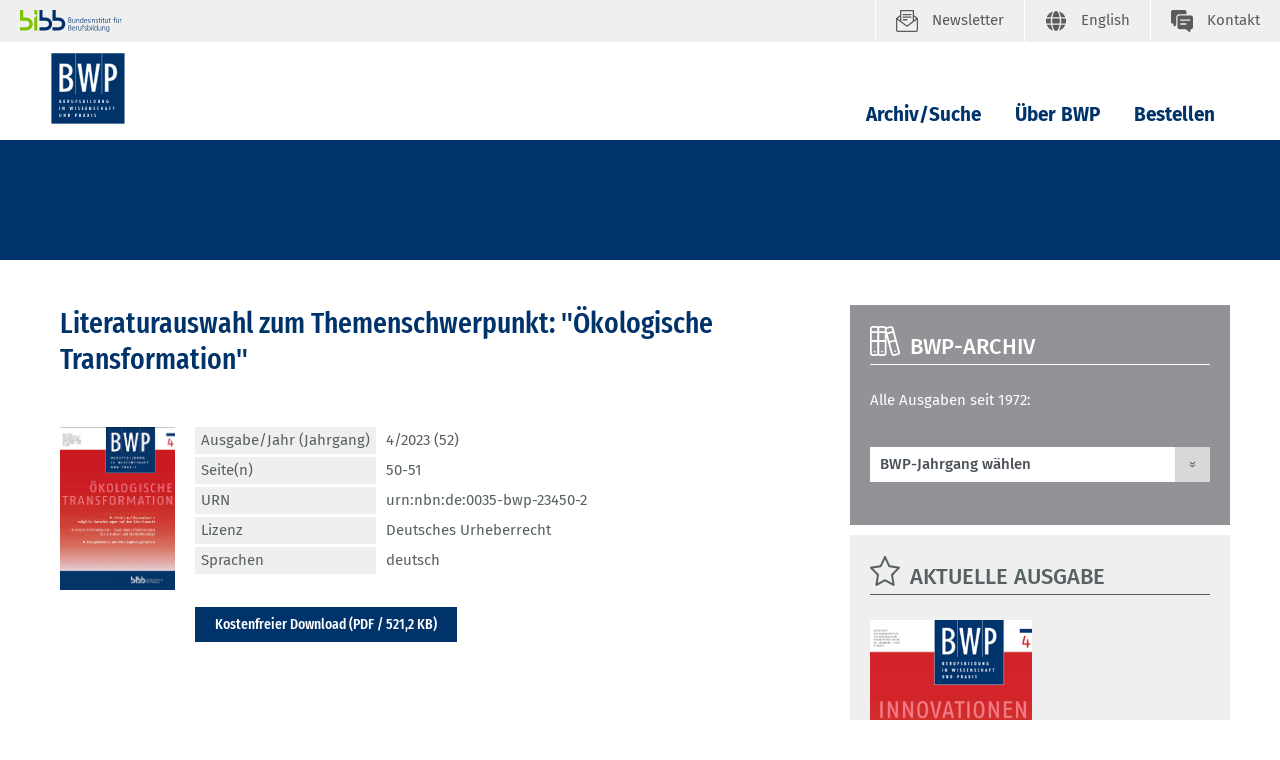

--- FILE ---
content_type: text/html; charset=UTF-8
request_url: https://www.bwp-zeitschrift.de/dienst/publikationen/de/19284
body_size: 6738
content:

<!DOCTYPE html>
<html lang="de">
<head data-matomo-site1="3" data-matomo-site2="75" data-matomo-script="https://www.bwp-zeitschrift.de/system/library/matomo_bibb_modifications.js">
    <title>BWP / Archiv/Suche</title>
    <meta name="description"
          content="Das Bundesinstitut für Berufsbildung (BIBB) ist das anerkannte Kompetenzzentrum zur Erforschung und Weiterentwicklung der beruflichen Aus- und Weiterbildung in Deutschland.">
    <meta name="date" content="2022-11-04T14:58:02+01:00">
    <meta name="robots" content="index,follow">
    <!-- social media -->
    <meta property="og:type" content="article">
    <meta property="og:url" content="https://www.bwp-zeitschrift.de/de/index.php">
    <meta property="og:site_name" content="BIBB - Startseite">
    <meta property="og:image" content="https://www.bwp-zeitschrift.de/images/content/bibb_socialmedia_logo.jpg">
    <meta property="og:description"
          content="Das Bundesinstitut für Berufsbildung (BIBB) ist das anerkannte Kompetenzzentrum zur Erforschung und Weiterentwicklung der beruflichen Aus- und Weiterbildung in Deutschland.">
    <meta name="twitter:card" content="summary_large_image">
    <meta name="twitter:site" content="@BIBB_de">
    <meta name="twitter:title" content="BIBB - Startseite">
    <meta name="twitter:description"
          content="Das Bundesinstitut für Berufsbildung (BIBB) ist das anerkannte Kompetenzzentrum zur Erforschung und Weiterentwicklung der beruflichen Aus- und Weiterbildung in Deutschland.">
    <meta name="twitter:creator" content="@BIBB_de">
    <meta name="twitter:image" content="https://www.bwp-zeitschrift.de/images/content/bibb_socialmedia_logo.jpg">
    <meta name="twitter:domain" content="https://www.bwp-zeitschrift.de">
    <!-- 2022.11.W5 -->
    <meta charset="utf-8">
    <meta name="viewport" content="width=device-width, initial-scale=1.0">
    <link rel="apple-touch-icon" sizes="57x57" href="/dienst/publikationen/build/images/bwp/favicon/ionos.de/apple-icon-57x57.png">
    <link rel="apple-touch-icon" sizes="60x60" href="/dienst/publikationen/build/images/bwp/favicon/ionos.de/apple-icon-60x60.png">
    <link rel="apple-touch-icon" sizes="72x72" href="/dienst/publikationen/build/images/bwp/favicon/ionos.de/apple-icon-72x72.png">
    <link rel="apple-touch-icon" sizes="76x76" href="/dienst/publikationen/build/images/bwp/favicon/ionos.de/apple-icon-76x76.png">
    <link rel="apple-touch-icon" sizes="114x114" href="/dienst/publikationen/build/images/bwp/favicon/ionos.de/apple-icon-114x114.png">
    <link rel="apple-touch-icon" sizes="120x120" href="/dienst/publikationen/build/images/bwp/favicon/ionos.de/apple-icon-120x120.png">
    <link rel="apple-touch-icon" sizes="144x144" href="/dienst/publikationen/build/images/bwp/favicon/ionos.de/apple-icon-144x144.png">
    <link rel="apple-touch-icon" sizes="152x152" href="/dienst/publikationen/build/images/bwp/favicon/ionos.de/apple-icon-152x152.png">
    <link rel="apple-touch-icon" sizes="180x180" href="/dienst/publikationen/build/images/bwp/favicon/ionos.de/apple-icon-180x180.png">
    <link rel="apple-touch-icon" sizes="180x180"
          href="/dienst/publikationen/build/images/bwp/favicon/ionos.de/android-icon-192x192.png">
    <link rel="apple-touch-icon" sizes="180x180" href="/dienst/publikationen/build/images/bwp/favicon/ionos.de/favicon-32x32.png">
    <link rel="apple-touch-icon" sizes="180x180" href="/dienst/publikationen/build/images/bwp/favicon/ionos.de/favicon-96x96.png">
    <link rel="apple-touch-icon" sizes="180x180" href="/dienst/publikationen/build/images/bwp/favicon/ionos.de/favicon-16x16.png">
        <meta name="msapplication-TileColor" content="#ffffff">
    <meta name="msapplication-TileImage" content=/dienst/publikationen/build/images/bwp/favicon/ionos.de/ms-icon-144x144.png>

    <link rel="icon" type="image/png" sizes="32x32" href="/dienst/publikationen/build/images/bwp/favicon/ionos.de/favicon-32x32.png">
    <link rel="icon" type="image/png" sizes="96x96" href="/dienst/publikationen/build/images/bwp/favicon/ionos.de/favicon-96x96.png">
    <link rel="icon" type="image/png" sizes="16x16" href="/dienst/publikationen/build/images/bwp/favicon/ionos.de/favicon-16x16.png">
    <meta name="theme-color" content="#ffffff">

                                <link rel="stylesheet" href="/dienst/publikationen/build/css/823.css"><link rel="stylesheet" href="/dienst/publikationen/build/css/bwp.css">
    

    <style>
        /* Dropdown Button */
        .dropbtn {
            color: white;
        }

        /* The container <div> - needed to position the dropdown content */
        .dropdown {
            position: relative;
            display: inline-block;
        }

        /* Dropdown Content (Hidden by Default) */
        .dropdown-content {
            display: none;
            position: absolute;
            background-color: #f1f1f1;
            min-width: 250px;
            box-shadow: 0 8px 16px 0 rgba(0, 0, 0, 0.2);
            z-index: 1;
        }

        /* Links inside the dropdown */
        .dropdown-content a {
            color: black;
            padding: 12px 16px;
            text-decoration: none;
            display: block;
            margin-left: 1em;
        }

        /* Change color of dropdown links on hover */
        .dropdown-content a:hover {
            background-color: #ddd;
        }

        /* Show the dropdown menu on hover */
        .dropdown:hover .dropdown-content {
            display: block;
        }

        /* Change the background color of the dropdown button when the dropdown content is shown */
        /*.dropdown:hover .dropbtn {background-color: #3e8e41;}*/
        .allow-italic i {
            font-style: italic;
        }
    </style>

                                <script src="/dienst/publikationen/build/js/runtime.js" defer></script><script src="/dienst/publikationen/build/js/657.js" defer></script><script src="/dienst/publikationen/build/js/353.js" defer></script><script src="/dienst/publikationen/build/js/373.js" defer></script><script src="/dienst/publikationen/build/js/285.js" defer></script><script src="/dienst/publikationen/build/js/91.js" defer></script><script src="/dienst/publikationen/build/js/bwp.js" defer></script>
        <script src="/dienst/publikationen/build/js/matomo.js" defer></script>
                    <script
                id="ccm19_script"
                src="https://cloud.ccm19.de/app.js?apiKey=107110926801e6ac8556a47c249de8b3b9021fefb764caba&amp;domain=68624eec1a15ac125f0942e2&amp;lang=de_DE"
                referrerpolicy="origin">
            </script>
            
    <script>
        function copyHtmlByElementId(elementId) {
            const element = document.getElementById(elementId);
            if (navigator.userAgent.indexOf("Firefox") !== -1) {
                navigator.clipboard.writeText(element.innerText);
            } else {
                const clipboardItem = new ClipboardItem({
                    "text/html": new Blob([element.innerHTML], {type: "text/html"}),
                    "text/plain": new Blob([element.innerText], {type: "text/plain"})
                });
                navigator.clipboard.write([clipboardItem]);
            }
        }
    </script>
</head>

<body class="bwp">
<header class="fr-header-content">
        <nav class="fr-top-navigation fr-top-navigation--fp js-top-navigation" aria-label="Wichtige Seitenfunktionen">
        <div class="fr-top-navigation__container">
            <div class="fr-top-navigation__inside">
                <div class="fr-top-navigation__box-left">
                    <a href="https://www.bibb.de/de/index.php" title="Startseite Bundesinstitut für Berufsbildung"
                       class="fr-top-navigation__logo-link-bibb">
                        <img src="/dienst/publikationen/build/images/bwp/logos/bibb_logo.svg" class="fr-top-navigation__logo-bibb" alt="Bundesinstitut für Berufsbildung">
                    </a>
                </div>
                <ul class="fr-top-navigation__box-right">
                                            <li class="fr-top-navigation__item">
                            <a href="https://www.bwp-zeitschrift.de/de/bwp_119723.php"
                               class="fr-top-navigation__link fr-top-navigation__link--newsletter" title="Newsletter">
                                <svg>
                                    <use href="/dienst/publikationen/build/images/bwp/sprites/topnav.svg#newsletter"
                                         xlink:href="/dienst/publikationen/build/images/bwp/sprites/topnav.svg#newsletter"></use>
                                </svg>
                                <span>Newsletter</span>
                            </a>
                        </li>
                                                                                            <li class="fr-top-navigation__item">
                                <a href="/dienst/publikationen/en/"
                                   class="fr-top-navigation__link fr-top-navigation__link--language" title="English">
                                    <svg>
                                        <use href="/dienst/publikationen/build/images/bwp/sprites/topnav.svg#language"
                                             xlink:href="/dienst/publikationen/build/images/bwp/sprites/topnav.svg#language"></use>
                                    </svg>
                                    <span class="fr-top-navigation__link-label--long">English</span>
                                    <span class="fr-top-navigation__link-label--short">EN</span>
                                </a>
                            </li>
                                                                <li class="fr-top-navigation__item">
                        <a href="https://www.bwp-zeitschrift.de/dienst/kontakt/de/kontakt.php"
                           class="fr-top-navigation__link fr-top-navigation__link--contact" title="Kontakt">
                            <svg>
                                <use href="/dienst/publikationen/build/images/bwp/sprites/topnav.svg#contact"
                                     xlink:href="/dienst/publikationen/build/images/bwp/sprites/topnav.svg#contact"></use>
                            </svg>
                            <span>Kontakt</span>
                        </a>
                    </li>
                </ul>
            </div>
        </div>
    </nav>
        <nav class="fr-main-navigation fr-main-navigation--fp js-main-navigation"
         data-initial='[{"pid":"43e7fcd9-543a-47e1-8e72-c3013452b9d9","label":"Das BIBB"},{"pid":"8ad8f505-d437-4f1a-8aef-36faa19329ac","label":"Leitung und Organisation"},{"pid":"5236bd03-438c-48c5-9778-7080ef7dc6b5","label":"Institutsleitung","subItems":"true"}]'
         data-url="https://www.bwp-zeitschrift.de/system/otms/de/117313.json.php">
        <div class="fr-main-navigation__header">
            <div class="container">
                <div class="fr-main-navigation__header-inside">
                    <div class="fr-main-navigation__logo">
                                                    <a href="https://www.bwp-zeitschrift.de/de/index.php" title="Startseite"
                               class="fr-main-navigation__logo-link">
                                <img src="/dienst/publikationen/build/images/bwp/logos/logo_bwp.svg" class="fr-main-navigation__logo-image" alt="BWP">
                            </a>
                                                                    </div>
                    <div class="fr-main-navigation__bar">
                        <div class="js-main-nav-burger-container fr-main-navigation-burger-container">
                            <button data-pid="38b870c5-b0c0-4c4a-80eb-67402981be94"
                                    aria-label="Menu"
                                    aria-controls="main-navigation-layer"
                                    class="hamburger hamburger--collapse js-main-nav-burger fr-main-navigation-burger"
                                    type="button">
                                <span class="hamburger-box">
                                    <span class="hamburger-inner"></span>
                                </span>
                            </button>
                        </div>
                        <ul id="target_nav" class="fr-main-navigation__bar-list">
                                                            <li class="fr-main-navigation__bar-item">
                                    <a href="https://www.bwp-zeitschrift.de/de/redirect_158699.php"
                                       data-pid="9e03be30-0980-4053-bb16-1f6c969cb51c"
                                       class="fr-main-navigation__bar-link"
                                       target="">Archiv/Suche
                                    </a>
                                </li>
                                <li class="fr-main-navigation__bar-item">
                                    <a href="https://www.bwp-zeitschrift.de/de/ueber_bwp.php"
                                       data-pid="2b293e2b-5942-4e81-a343-0cbd27468a90"
                                       class="fr-main-navigation__bar-link"
                                       target="">Über BWP
                                    </a>
                                </li>
                                <li class="fr-main-navigation__bar-item">
                                    <a href="https://www.bwp-zeitschrift.de/de/bestellen.php"
                                       data-pid="845773d0-2ec3-4c17-b7d7-4f2b34a17b15"
                                       class="fr-main-navigation__bar-link"
                                       target="">Bestellen
                                    </a>
                                </li>
                                                                                </ul>
                    </div>
                </div>
            </div>
        </div>
                    <main-navigation-layer url="https://www.bwp-zeitschrift.de/system/otms/de/117313.json.php?pid=$pid"></main-navigation-layer>
                    </nav>
    <div class="fr-main-navigation__placeholder js-main-navigation-placeholder">&nbsp;</div>
            <div class="fr-header-stage-type-3">
            <div class="container">
                <div class="fr-header-stage-type-3__inside">
                    <nav class="fr-breadcrumb-navigation" aria-label="Navigationspfad zur aktuellen Seite">
                        <ul class="fr-breadcrumb-navigation__list">
                            <li class="fr-breadcrumb-navigation__item">
                                <strong class="fr-breadcrumb-navigation__link fr-breadcrumb-navigation__link-active"></strong>
                            </li>
                        </ul>
                    </nav>
                </div>
            </div>
        </div>
    </header>


<div class="fr-main-content">
    <div class="container">
                    <div class="row">
                <div class="col-lg-8">
                            <div class="fr-main-content">
        <div class="container">
            <main class="fr-main-column">
                
                                
                <div class="c-content-intro">
                    <h1 class="c-headline-main">Literaturauswahl zum Themenschwerpunkt: &quot;Ökologische Transformation&quot;</h1>
                                    </div>

                                <div class="c-teaser c-teaser-extended c-teaser-extended--with-image c-teaser-extended--with-border">
                                            <figure class="c-teaser-extended__media">
                            <img class="publication-cover-image-small" style="max-width: 200px;"
                                 src="https://www.bwp-zeitschrift.de/dienst/publikationen/previewcoverfile/19284"
                                 alt="Coverbild: Literaturauswahl zum Themenschwerpunkt: &quot;Ökologische Transformation&quot;"
                                 title="Literaturauswahl zum Themenschwerpunkt: &quot;Ökologische Transformation&quot;"
                            >
                        </figure>
                    
                                                                <div class="c-teaser-extended__content">
                            <table class="c-teaser-extended__meta-table" style="border: 0;">
                                <tbody>
                                                                                                                                    <tr>
                                        <th>Ausgabe/Jahr (Jahrgang)</th>
                                        <td>
                                            <a href="https://www.bwp-zeitschrift.de/dienst/publikationen/de/19236">                                                4/2023 (52)
                                            </a>                                        </td>
                                    </tr>
                                                                                                    <tr>
                                        <th>Seite(n)</th>
                                        <td>50-51</td>
                                    </tr>
                                                                                                    <tr>
                                        <th>URN</th>
                                        <td>urn:nbn:de:0035-bwp-23450-2</td>
                                    </tr>
                                                                                                                                                                                                    <tr>
                                        <th>Lizenz</th>
                                        <td>
                                            <a href="https://www.bwp-zeitschrift.de/dienst/publikationen/de/" target="_blank" rel="noopener noreferrer">
                                                Deutsches Urheberrecht
                                            </a>
                                        </td>
                                    </tr>
                                                                                                    <tr>
                                        <th>Sprachen</th>
                                        <td>
                                            <ul> deutsch
                                                                                            </ul>
                                        </td>
                                    </tr>
                                                                                                </tbody>
                            </table>
                                                                                        <p class="c-teaser-extended__link-box test">
                                    <a href="https://www.bwp-zeitschrift.de/dienst/publikationen/download/19284"
                       class="btn c-form__button c-form__button--standard">
                        Kostenfreier Download
                        (PDF /                     
    521,2 KB)
                    </a>
                            </p>
            
                        </div>
                                    </div>
                                                
                    
    

                                                    <div class="row">
                        <div class="col-4 dropdown mb-3 ml-1 pl-1" style="margin-top: 20px;">
                            <button class="c-form__button c-form__button--standard dropbtn w-100">
                                <svg class="c-anchor-link__icon" style="fill:#fff;left:8px;margin-left:1rem;">
                                    <use href="/dienst/publikationen/build/images/bwp/sprites/headlines.svg#follow"
                                         xlink:href="/dienst/publikationen/build/images/bwp/sprites/headlines.svg#follow"></use>
                                </svg>
                                <span style="color: #fff">Inhalt teilen</span>
                            </button>
                            <div class="dropdown-content p-2 border border-dark"
                                 style="margin-top:-200px;margin-left:2px;min-width:200px;z-index: 5;padding:1rem!important; background-color: white;">
                                <ul class="list list--link">
                                    <li>
                                        <a href="https://www.facebook.com/sharer/sharer.php?u=https://www.bwp-zeitschrift.de/dienst/publikationen/de/19284" target="_blank" class="fr-footer-social-links__link " style="color: black">
                                            <svg style="fill: black"><use href="/dienst/publikationen/build/images/bwp/sprites/misc.svg#facebook" xlink:href="/dienst/publikationen/build/images/bwp/sprites/misc.svg#facebook"></use></svg>
                                            <span style="color: black">Facebook</span>
                                        </a>
                                    </li>
                                    <li>
                                        <a href="https://www.xing.com/spi/shares/new?url=https://www.bwp-zeitschrift.de/dienst/publikationen/de/19284" target="_blank" class="fr-footer-social-links__link fr-footer-social-links__link--xing">
                                            <svg style="fill: black"><use href="/dienst/publikationen/build/images/bwp/sprites/misc.svg#xing" xlink:href="/dienst/publikationen/build/images/bwp/sprites/misc.svg#xing"></use></svg>
                                            <span style="color: black">Xing</span>
                                        </a>
                                    </li>
                                    <li>
                                        <a href="http://www.linkedin.com/shareArticle?mini=true&url=https://www.bwp-zeitschrift.de/dienst/publikationen/de/19284" target="_blank" class="fr-footer-social-links__link fr-footer-social-links__link--linkedin">
                                            <svg style="fill: black"><use href="/dienst/publikationen/build/images/bwp/sprites/misc.svg#linkedin" xlink:href="/dienst/publikationen/build/images/bwp/sprites/misc.svg#linkedin"></use></svg>
                                            <span style="color: black">LinkedIn</span>
                                        </a>
                                    </li>
                                                                        <li>
                                        <a href="mailto:?Subject=Hinweis%20auf%20eine%20Fachpublikation%20des%20BIBB&Body=Siehe%20https://www.bwp-zeitschrift.de/dienst/publikationen/de/19284" target="_blank" class="fr-footer-social-links__link fr-footer-social-links__link--twitter">
                                            <svg style="fill: black" viewBox="0 0 64 64">
                                                <use href="/dienst/publikationen/build/images/voe/svg/mail.svg#mail" xlink:href="/dienst/publikationen/build/images/voe/svg/mail.svg#mail" width="22" height="15"></use>
                                            </svg>
                                            <span style="color: black">E-Mail</span>
                                        </a>
                                    </li>
                                    <li>
                                        <a class="fr-footer-social-links__link fr-footer-social-links__link--twitter" style="color: black;" onclick="navigator.clipboard.writeText('https://www.bwp-zeitschrift.de/dienst/publikationen/de/19284'); return false;">
                                            <svg style="fill: black" viewBox="0 0 32 32">
                                                <use href="/dienst/publikationen/build/images/voe/svg/copy.svg#copy" xlink:href="/dienst/publikationen/build/images/voe/svg/copy.svg#copy" width="22" height="15"></use>
                                            </svg>
                                            <span style="color: black">Link kopieren</span>
                                        </a>
                                    </li>
                                </ul>
                            </div>
                        </div>
                    </div>
                    <div class="row">
                        <div class="col-4 dropdown mb-3 ml-1 pl-1">
                            <button class="c-form__button c-form__button--standard dropbtn w-100">
                                <svg class="c-anchor-link__icon" viewBox="0 0 32 26" style="margin-left:1.5rem;margin-top: -4px">
                                    <use href="/dienst/publikationen/build/images/quote.svg#quote" width="22" height="15"
                                         xlink:href="/dienst/publikationen/build/images/quote.svg#quote"></use>
                                </svg>
                                <span style="color: #fff">Zitieren</span>
                            </button>
                            <div class="dropdown-content p-2 border border-dark"
                                 style="margin-top:-200px;margin-left:2px;min-width:610px;z-index: 5;padding:1rem!important; background-color: white;">
                                <h5 class="mb-1">Zitieren</h5>
                                <h6 class="mt-2">BWP Zitierstil</h6>
                                <div class="row align-items-center">
                                    <div class="col-10 allow-italic">
                                        <div id="source-bibb">
                                            <span>: </span>
                                            <span>Literaturauswahl zum Themenschwerpunkt: &quot;Ökologische Transformation&quot;.</span>
                                                                                        <span> In: BWP 52 (2023) 4</span>                                                <span>, S. 50-51.</span>
                                                                                        <span> URL: https://www.bwp-zeitschrift.de/dienst/publikationen/de/19284</span>
                                        </div>
                                    </div>
                                    <div class="col-2">
                                        <button class="c-form__button c-form__button--secondary"
                                                onclick="copyHtmlByElementId('source-bibb');">
                                            Kopieren
                                        </button>
                                    </div>
                                </div>
                                <h6 class="mt-1">APA Zitierstil</h6>
                                <div class="row align-items-center">
                                    <div class="col-10 allow-italic">
                                        <div id="source-apa">
                                            BIBB, B. (Hrsg.)  (2023). <i>Literaturauswahl zum Themenschwerpunkt: "Ökologische Transformation"</i>. Bonn: Franz Steiner Verlag
                                        </div>
                                    </div>
                                    <div class="col-2">
                                        <button class="c-form__button c-form__button--secondary"
                                                onclick="copyHtmlByElementId('source-apa');">Kopieren</button>
                                    </div>
                                </div>
                            </div>
                        </div>
                    </div>
                                                                                                                                <div class="fr-content-footer">
                    <ul class="fr-content-footer__list">
                        <li class="fr-content-footer__item">
                            <a href="#" onclick="window.print(); return false;" class="c-icon-link">
                                <svg class="c-icon-link__icon">
                                    <use href="/dienst/publikationen/build/images/bwp/sprites/misc.svg#print"
                                         xlink:href="/dienst/publikationen/build/images/bwp/sprites/misc.svg#print"></use>
                                </svg>
                                <span class="c-icon-link__label">Seite drucken</span>
                            </a>
                        </li>
                    </ul>
                </div>
            </main>
        </div>
    </div>

                </div>
                <div class="col-lg-4">
                    <aside class="fr-rc-column">
                                                                                    <div class="c-rc-box c-rc-box--grey3">
    <div class="c-headline c-headline--icon">
        <svg class="c-headline__icon">
            <use href="/dienst/publikationen/build/images/bwp/sprites/headlines.svg#archive" xlink:href="/dienst/publikationen/build/images/bwp/sprites/headlines.svg#archive"></use>
        </svg>
        <h3 class="c-headline__label"><a class="c-headline__label">BWP-Archiv</a></h3>
    </div>
    <div class="c-rc-box__part">
        <p>
            Alle Ausgaben seit 1972:<br><br>
        </p>
        <form class="c-form c-form--simple" style="background: transparent;font-weight: 700; padding: 0 0;"
              name="app_search"
              method="post"
              action="/dienst/publikationen/de/module/yearchoice"
        >
            <div class="form__select-container form__select-container--large">
                <select id="year_choice_releaseYear" name="year_choice[releaseYear]" class="form-control c-form__select bwp-archive-years" onchange="if (this.value) {this.form.submit();}"><option value="">BWP-Jahrgang wählen</option><option value="2025">2025</option><option value="2024">2024</option><option value="2023">2023</option><option value="2022">2022</option><option value="2021">2021</option><option value="2020">2020</option><option value="2019">2019</option><option value="2018">2018</option><option value="2017">2017</option><option value="2016">2016</option><option value="2015">2015</option><option value="2014">2014</option><option value="2013">2013</option><option value="2012">2012</option><option value="2011">2011</option><option value="2010">2010</option><option value="2009">2009</option><option value="2008">2008</option><option value="2007">2007</option><option value="2006">2006</option><option value="2005">2005</option><option value="2004">2004</option><option value="2003">2003</option><option value="2002">2002</option><option value="2001">2001</option><option value="2000">2000</option><option value="1999">1999</option><option value="1998">1998</option><option value="1997">1997</option><option value="1996">1996</option><option value="1995">1995</option><option value="1994">1994</option><option value="1993">1993</option><option value="1992">1992</option><option value="1991">1991</option><option value="1990">1990</option><option value="1989">1989</option><option value="1988">1988</option><option value="1987">1987</option><option value="1986">1986</option><option value="1985">1985</option><option value="1984">1984</option><option value="1983">1983</option><option value="1982">1982</option><option value="1981">1981</option><option value="1980">1980</option><option value="1979">1979</option><option value="1978">1978</option><option value="1977">1977</option><option value="1976">1976</option><option value="1975">1975</option><option value="1974">1974</option><option value="1973">1973</option><option value="1972">1972</option></select>
            </div>
        </form>
    </div>
</div>

                                                                                                                <div class="c-rc-box c-rc-box--grey2">
    <div class="c-headline c-headline--icon">
        <svg class="c-headline__icon">
            <use href="/dienst/publikationen/build/images/bwp/sprites/headlines.svg#tools"
                 xlink:href="/dienst/publikationen/build/images/bwp/sprites/headlines.svg#tools"></use>
        </svg>
        <h3 class="c-headline__label ">
                            Aktuelle Ausgabe
                    </h3>
    </div>

    <div class="c-rc-box__part">
        <div class="c-content-slider c-content-slider--image ">
                            <div class="c-teaser c-teaser--text ">
                    <figure>
                        <a href="https://www.bwp-zeitschrift.de/dienst/publikationen/de/20699">
                            <img class="publication-cover-image-big" style="width:100%; max-width:162px;"
                                 src="https://www.bwp-zeitschrift.de/dienst/publikationen/previewcoverfile/20699"
                                 alt="Coverbild: BWP 4/2025"
                                 title="BWP 4/2025"
                            >
                        </a>
                    </figure>
                    <a href="https://www.bwp-zeitschrift.de/dienst/publikationen/de/20699" class="c-teaser__link">
                                                    Inhalt der Ausgabe
                                            </a>
                </div>
                    </div>
    </div>
</div>

                                                                                                                

<div class="c-rc-box c-rc-box--grey2">
    <div class="c-headline c-headline--icon">
        <svg class="c-headline__icon">
            <use href="/dienst/publikationen/otms/system/layout/headlines.svg#comments" xlink:href="/dienst/publikationen/otms/system/layout/headlines.svg#comments"></use>
        </svg>
        <h3 class="c-headline__label ">Meistgelesen</h3>
    </div>
    <div class="c-rc-box__part">
        <ul>
            <li><a href="https://www.bwp-zeitschrift.de/dienst/publikationen/de/download/20170">Unterst&uuml;tzung von Ausbildungsbetrieben und benachteiligten Jugendlichen durch die Assistierte Ausbildung</a></li>
            <li><a href="https://www.bwp-zeitschrift.de/dienst/publikationen/de/download/20188">Anerkennung und Validierung von Kompetenzen als Beitrag zur Gewinnung von Fachkr&auml;ften</a></li>
            <li><a href="https://www.bwp-zeitschrift.de/dienst/publikationen/de/19946">BWP 4/2024  – Demokratiebildung</a></li>
            <li><a href="https://www.bwp-zeitschrift.de/dienst/publikationen/de/download/19416">K&uuml;nstliche Intelligenz in der Berufsbildung. Technologische Entwicklungen, didaktische Potenziale und notwendige ethische Standards</a></li>
            <li><a href="https://www.bwp-zeitschrift.de/dienst/publikationen/de/download/594">Entwicklung der tariflichen Ausbildungsverg&uuml;tungen von 1976 bis 2000</a></li>
            <li><a href="https://www.bwp-zeitschrift.de/dienst/publikationen/de/download/20003">Berufe-Steckbrief: Ma&szlig;schneider/-in</a></li>
            
        </ul>
    </div>
</div>

                                                                        </aside>
                </div>
            </div>
            </div>
</div>


<div class="fr-footer-social-links">
    <div class="container">
        <div class="fr-footer-social-links__inside">
            <h2 class="fr-footer-social-links__headline">Inhalte teilen</h2>
            <div class="fr-footer-social-links__list">
                <div class="fr-footer-social-links__list-item">
                    <a href="http://www.linkedin.com/shareArticle?mini=true&url=https%3A%2F%2Fwww.bwp-zeitschrift.de%2Fdienst%2Fpublikationen%2Fde%2F19284" class="fr-footer-social-links__link fr-footer-social-links__link--icon30">
                        <svg aria-hidden="true" focusable="false">
                            <use xlink:href="/dienst/publikationen/build/images/voe/svg/misc.svg#linkedIn2"></use>
                        </svg>
                        <span>LinkedIn</span>
                    </a>
                </div>
                <div class="fr-footer-social-links__list-item">
                    <a href="https://bsky.app/intent/compose?text=https%3A%2F%2Fwww.bwp-zeitschrift.de%2Fdienst%2Fpublikationen%2Fde%2F19284" class="fr-footer-social-links__link fr-footer-social-links__link--icon30">
                        <svg aria-hidden="true" focusable="false">
                            <use xlink:href="/dienst/publikationen/build/images/voe/svg/misc.svg#bluesky"></use>
                        </svg>
                        <span>Bluesky</span>
                    </a>
                </div>
                <div class="fr-footer-social-links__list-item">
                    <a href="mailto:?subject=Startseite&body=https%3A%2F%2Fwww.bwp-zeitschrift.de%2Fdienst%2Fpublikationen%2Fde%2F19284" class="fr-footer-social-links__link fr-footer-social-links__link--icon30">
                        <svg aria-hidden="true" focusable="false">
                            <use xlink:href="/dienst/publikationen/build/images/voe/svg/misc.svg#sharemail"></use>
                        </svg>
                        <span>Email</span>
                    </a>
                </div>
            </div>
        </div>
    </div>
</div>

<div class="fr-footer">
    <div class="container">
        <div class="fr-footer__inside">
            <div class="fr-footer-sitemap">
                <div class="row">
                    <div class="col-md-12 col-lg-3">
                        <h3 class="fr-footer-sitemap__headline">Übersicht</h3>
                        <ul class="fr-footer-sitemap__list">
                                                            <li class="fr-footer-sitemap__list-item">
                                    <a href="https://www.bwp-zeitschrift.de/de/index.php"
                                       class="fr-footer-sitemap__link">Startseite</a>
                                </li>
                                <li class="fr-footer-sitemap__list-item">
                                    <a href="https://www.bwp-zeitschrift.de/de/redirect_158699.php"
                                       class="fr-footer-sitemap__link">Archiv/Suche</a>
                                </li>
                                <li class="fr-footer-sitemap__list-item">
                                    <a href="https://www.bwp-zeitschrift.de/de/ueber_bwp.php"
                                       class="fr-footer-sitemap__link">Über BWP</a>
                                </li>
                                <li class="fr-footer-sitemap__list-item">
                                    <a href="https://www.bwp-zeitschrift.de/de/bestellen.php"
                                       class="fr-footer-sitemap__link">Bestellen</a>
                                </li>
                                                    </ul>
                    </div>
                    <div class="col-md-12 col-lg-3">
                    </div>
                    <div class="col-md-12 col-lg-3">
                    </div>
                    <div class="col-md-12 col-lg-3">
                        <div class="fr-footer-sitemap__feedback">
                            <a href="https://www.bwp-zeitschrift.de/de/feedback.php?pageid=fapu19284" class="c-icon-link">
                                <svg class="c-icon-link__icon">
                                    <use href="/dienst/publikationen/build/images/bwp/sprites/misc.svg#feedback"
                                         xmlns:xlink="http://www.w3.org/1999/xlink"
                                         xlink:href="/dienst/publikationen/build/images/bwp/sprites/misc.svg#feedback">
                                    </use>
                                </svg>
                                <span class="c-icon-link__label">Feedback geben</span>
                            </a>
                        </div>
                        <ul class="fr-footer-sitemap__list">
                                                            <li class="fr-footer-sitemap__list-item">
                                    <a href="https://www.bwp-zeitschrift.de/dienst/kontakt/de/kontakt.php"
                                       class="fr-footer-sitemap__link">Kontakt</a>
                                </li>
                                <li class="fr-footer-sitemap__list-item">
                                    <a href="https://www.bwp-zeitschrift.de/de/impressum.php"
                                       class="fr-footer-sitemap__link">Impressum</a>
                                </li>
                                <li class="fr-footer-sitemap__list-item">
                                    <a href="https://www.bwp-zeitschrift.de/de/datenschutz.php"
                                       class="fr-footer-sitemap__link">Datenschutz</a>
                                </li>
                                <li class="fr-footer-sitemap__list-item">
                                    <a href="https://www.bibb.de/de/erklaerung-barrierefreiheit.php"
                                       class="fr-footer-sitemap__link">Barrierefreiheit</a>
                                </li>
                                                        <li class="fr-footer-sitemap__list-item">
                                <a id="cookie-panel-toggle" href="javascript:void(0)" class="fr-footer-sitemap__link">Cookie-Einstellungen</a>
                            </li>
                        </ul>
                    </div>
                </div>
            </div>
            <div class="fr-footer-boilerplate">
                <p class="fr-footer-boilerplate__text">
                    Das Bundesinstitut für Berufsbildung ist eine bundesunmittelbare, rechtsfähige Anstalt des öffentlichen Rechts.
                </p>
            </div>
        </div>
    </div>
</div>
</body>
</html>


--- FILE ---
content_type: image/svg+xml
request_url: https://www.bwp-zeitschrift.de/dienst/publikationen/build/images/quote.svg
body_size: 1727
content:
<?xml version="1.0" encoding="UTF-8"?>
<svg width="33px" height="30px" version="1.1" xmlns="http://www.w3.org/2000/svg">
    <title>quote</title>
    <g id="quote" stroke="none" stroke-width="1" fill="none" fill-rule="evenodd">
        <g id="Group-7-Copy" transform="translate(0.000000, 3.000000)" fill="white">
            <path d="M29.2845555,22.2755 C31.1480164,20.2199706 31.7446271,17.803649 31.9261721,16.2448926 L31.9674836,15.8239211 L31.9674836,15.8239211 L31.9906213,15.4559347 L31.9906213,15.4559347 L32,15.1472481 L32,15.1472481 L31.9979274,14.8092187 L31.9979274,14.8092187 L31.9882126,14.625 L31.9882126,14.625 L31.9882126,1.625 C31.9882126,0.727537282 31.2723826,0 30.3893616,0 L20.7962554,0 C19.0327227,0 17.5985533,1.457625 17.5985533,3.25 L17.5985533,14.625 C17.5985533,15.5224627 18.3143833,16.25 19.1974044,16.25 L24.1186678,16.25 C24.0848886,17.0533789 23.8487119,17.8344858 23.4327607,18.5185 C22.6205444,19.820125 21.090444,20.709 18.8824307,21.1575 L17.5985533,21.4175 L17.5985533,26 L19.1974044,26 C23.6470068,26 27.0413675,24.747125 29.2845555,22.2755 Z M11.6860022,22.2755 C13.4616673,20.3178529 14.0871556,18.0329567 14.2992466,16.4732743 L14.3512088,16.0281784 L14.3512088,16.0281784 L14.3827878,15.6329101 L14.3827878,15.6329101 L14.3984043,15.2937842 L14.3984043,15.2937842 L14.4024791,15.0171155 L14.4024791,15.0171155 L14.3896593,14.625 L14.3896593,14.625 L14.3896593,1.625 C14.3896593,0.727537282 13.6738293,0 12.7908083,0 L3.19770207,0 C1.43416938,0 0,1.457625 0,3.25 L0,14.625 C0,15.5224627 0.71582999,16.25 1.59885103,16.25 L6.52011451,16.25 C6.48633529,17.0533789 6.25015862,17.8344858 5.83420742,18.5185 C5.0219911,19.820125 3.49189066,20.709 1.28387738,21.1575 L0,21.4175 L0,26 L1.59885103,26 C6.04845346,26 9.4428142,24.747125 11.6860022,22.2755 Z" id="Shape-Copy"></path>
        </g>
    </g>
</svg>

--- FILE ---
content_type: image/svg+xml
request_url: https://www.bwp-zeitschrift.de/dienst/publikationen/build/images/voe/svg/mail.svg
body_size: 828
content:
<?xml version="1.0" encoding="UTF-8"?>
<svg width="64px" height="64px" viewBox="0 0 64 64" version="1.1" xmlns="http://www.w3.org/2000/svg" xmlns:xlink="http://www.w3.org/1999/xlink">
    <title>mail</title>
    <g id="mail" stroke="none" stroke-width="1" fill="none" fill-rule="evenodd">
        <path d="M59.5555556,7 L4.44444444,7 C2.54213031,7 1,8.59898304 1,10.5714286 L1,51.047619 C1.01570251,54.3282606 3.57674419,56.9837186 6.74074074,57 L57.2592593,57 C60.4232558,56.9837186 62.9842975,54.3282606 63,51.047619 L63,10.5714286 C63,8.59898304 61.4578697,7 59.5555556,7 L59.5555556,7 Z M50.7148148,14.1428571 L32,31.9107143 L13.2851852,14.1428571 L50.7148148,14.1428571 Z M7.88888889,49.8571429 L7.88888889,18.6964286 L29.675,39.3809524 C30.9857692,40.643731 33.0142308,40.643731 34.325,39.3809524 L56.1111111,18.6964286 L56.1111111,49.8571429 L7.88888889,49.8571429 Z" id="Shape" fill="#000000" fill-rule="nonzero"></path>
    </g>
</svg>